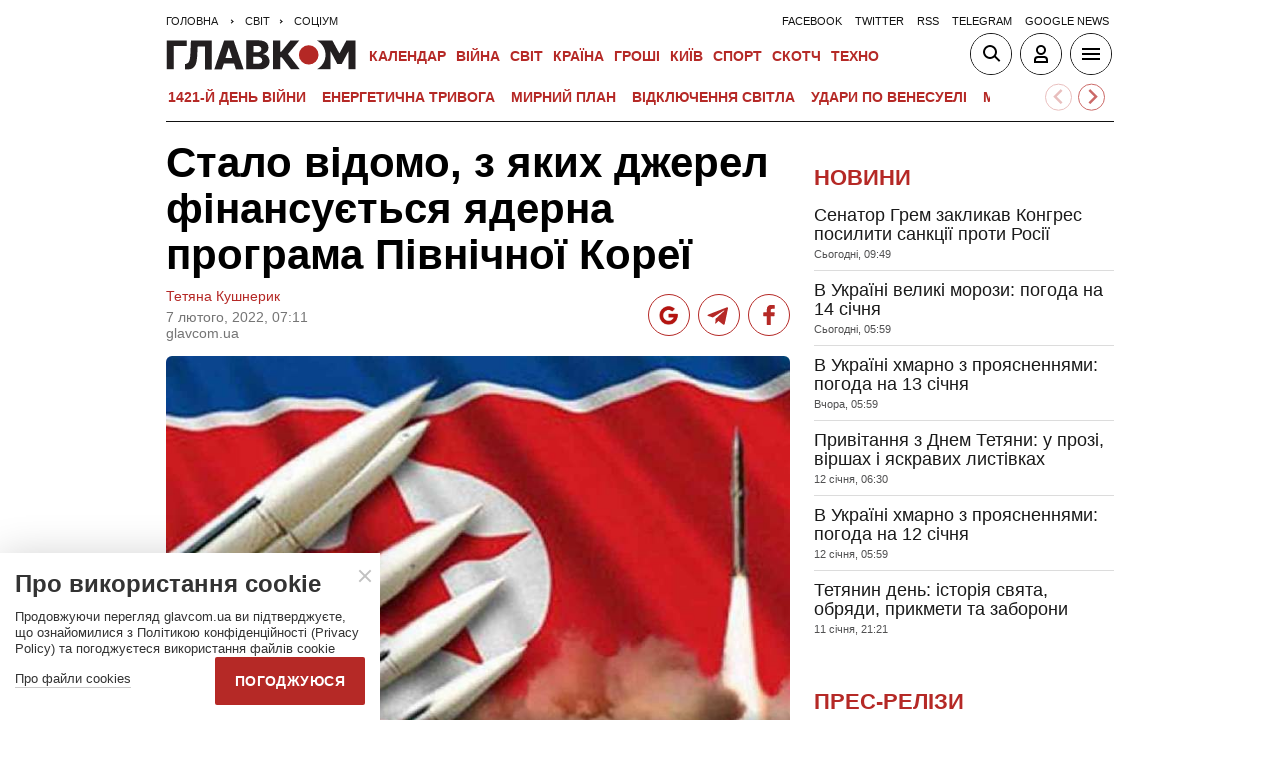

--- FILE ---
content_type: text/html; charset=utf-8
request_url: https://www.google.com/recaptcha/api2/aframe
body_size: 269
content:
<!DOCTYPE HTML><html><head><meta http-equiv="content-type" content="text/html; charset=UTF-8"></head><body><script nonce="P76rBXCqja0EdZkLW5oHzg">/** Anti-fraud and anti-abuse applications only. See google.com/recaptcha */ try{var clients={'sodar':'https://pagead2.googlesyndication.com/pagead/sodar?'};window.addEventListener("message",function(a){try{if(a.source===window.parent){var b=JSON.parse(a.data);var c=clients[b['id']];if(c){var d=document.createElement('img');d.src=c+b['params']+'&rc='+(localStorage.getItem("rc::a")?sessionStorage.getItem("rc::b"):"");window.document.body.appendChild(d);sessionStorage.setItem("rc::e",parseInt(sessionStorage.getItem("rc::e")||0)+1);localStorage.setItem("rc::h",'1768422450279');}}}catch(b){}});window.parent.postMessage("_grecaptcha_ready", "*");}catch(b){}</script></body></html>

--- FILE ---
content_type: application/x-javascript; charset=utf-8
request_url: https://servicer.idealmedia.io/1607451/1?cmpreason=wvz&sessionId=6967fc32-15284&sessionPage=1&sessionNumberWeek=1&sessionNumber=1&cpicon=1&scale_metric_1=64.00&scale_metric_2=256.00&scale_metric_3=100.00&cbuster=1768422450791782936651&pvid=0eea595f-c9fd-4637-8f2b-d756a70faf9b&implVersion=17&lct=1768241400&mp4=1&ap=1&consentStrLen=0&wlid=30c7de73-86ae-40df-ae18-ea23dbdb6f74&pageview_widget_list=1607451&uniqId=0f897&niet=4g&nisd=false&jsp=head&evt=%5B%7B%22event%22%3A1%2C%22methods%22%3A%5B1%2C2%5D%7D%2C%7B%22event%22%3A2%2C%22methods%22%3A%5B1%2C2%5D%7D%5D&pv=5&jsv=es6&dpr=1&hashCommit=a2dd5561&apt=2022-02-07T07%3A11%3A35%2B02%3A00&tfre=3301&w=1&h=1&tl=150&tlp=1&sz=1x1&szp=1&szl=1&cxurl=https%3A%2F%2Fglavcom.ua%2Fworld%2Fobserve%2Fstalo-vidomo-z-yakih-dzherel-finansujetsya-yaderna-programa-pivnichnoji-koreji-820081.html&ref=&lu=https%3A%2F%2Fglavcom.ua%2Fworld%2Fobserve%2Fstalo-vidomo-z-yakih-dzherel-finansujetsya-yaderna-programa-pivnichnoji-koreji-820081.html
body_size: 961
content:
var _mgq=_mgq||[];
_mgq.push(["IdealmediaLoadGoods1607451_0f897",[
["ua.tribuna.com","11946420","1","Дружина Усика потрапила у скандал через фото","Катерина Усик – дружина українського боксера та чемпіона світу у надважкій вазі за версіями WBC/WBA/IBF у надважкій вазі Олександра Усика у новорічну ніч опублікувала серію сімейних світлин.Але користувачі мережі звернули увагу на одне фото подружжя","0","","","","Ua9Rc2kfvKvNfoOOuLQOUSWdjBjM0Dt9cbyG16ugI6c0SzVyF_SAN_yRZlnvElbRJP9NESf5a0MfIieRFDqB_LARROS38bjlxhGTWwwNAm-3ApJoACNIoZjpv4OiTRhP",{"i":"https://s-img.idealmedia.io/n/11946420/45x45/285x0x630x630/aHR0cDovL2ltZ2hvc3RzLmNvbS90LzQyNjAwMi83MjRjNWFmM2ZkYTA0YmI1MTg0ZTBjM2QxYTYzMDJmOC5qcGc.webp?v=1768422450-UeEiDkCLBGbdrT63s-YNt9eOGcTs3K1gYVpyY1OMFa4","l":"https://clck.idealmedia.io/pnews/11946420/i/1301275/pp/1/1?h=Ua9Rc2kfvKvNfoOOuLQOUSWdjBjM0Dt9cbyG16ugI6c0SzVyF_SAN_yRZlnvElbRJP9NESf5a0MfIieRFDqB_LARROS38bjlxhGTWwwNAm-3ApJoACNIoZjpv4OiTRhP&utm_campaign=glavcom.ua&utm_source=glavcom.ua&utm_medium=referral&rid=7374b1c0-f187-11f0-bc88-c4cbe1e3eca4&tt=Direct&att=3&afrd=296&iv=17&ct=1&gdprApplies=0&muid=q0eupIQG9trc&st=-300&mp4=1&h2=RGCnD2pppFaSHdacZpvmnrKs3NEoz9rroTgLYydx17f3Uq9CZQIGhHBl6Galy7GAeJwPpOwlsvoiJEyci6P2ig**","adc":[],"sdl":0,"dl":"","category":"Шоу-бизнес","dbbr":0,"bbrt":0,"type":"e","media-type":"static","clicktrackers":[],"cta":"Читати далі","cdt":"","tri":"737608ed-f187-11f0-bc88-c4cbe1e3eca4","crid":"11946420"}],],
{"awc":{},"dt":"desktop","ts":"","tt":"Direct","isBot":1,"h2":"RGCnD2pppFaSHdacZpvmnrKs3NEoz9rroTgLYydx17f3Uq9CZQIGhHBl6Galy7GAeJwPpOwlsvoiJEyci6P2ig**","ats":0,"rid":"7374b1c0-f187-11f0-bc88-c4cbe1e3eca4","pvid":"0eea595f-c9fd-4637-8f2b-d756a70faf9b","iv":17,"brid":32,"muidn":"q0eupIQG9trc","dnt":2,"cv":2,"afrd":296,"consent":true,"adv_src_id":12501}]);
_mgqp();


--- FILE ---
content_type: application/javascript; charset=utf-8
request_url: https://glavcom.ua/user/js/offside.js
body_size: 4041
content:
/* offside-js 1.4.0 26-03-2018
* Minimal JavaScript kit without library dependencies to push things off-canvas using just class manipulation
* https://github.com/toomuchdesign/offside.git
*
* by Andrea Carraro
* Available under the MIT license
*/

;(function ( window, document, undefined ) {
    'use strict';

    // Self-invoking function returning the object which contains
    // the "getInstance" method used for initializing
    // the Offside sigleton factory
    var offside = (function () {

        // Global Offside singleton-factory constructor
        function initOffsideFactory( options ) {

            // Utility functions
            // Shared among factory and Offside instances, too

            // Close all open Offsides.
            // If an Offside instance id is provided, it just closes the matching instance instead
            var closeAll = function( offsideId ) {

                // Look for an open Offside id
                if ( openOffsidesId.length > 0 ) {

                    // Close matching Offside instance if an ID is provided
                    if ( !isNaN( offsideId ) ) {

                        instantiatedOffsides[ offsideId ].close();
                    } else {

                        // Close all Offside instances
                        openOffsidesId.forEach( function( offsideId ) {
                            instantiatedOffsides[ offsideId ].close();
                        });
                    }

                }
            },

            // Append a class to body in order to turn on elements CSS 3D transitions
            // only when happens the first interation with an Offside instance.
            // Otherwise we would see Offside instances being smoothly pushed
            // out of the screen during DOM initialization.
            turnOnCssTransitions = function() {
                addClass( body, transitionsClass );
            },

            addClass = function( el, c ) {
                if ( el.classList ) {
                    el.classList.add(c);
                } else {
                    el.className = ( el.className + ' ' + c ).trim();
                }
            },

            removeClass = function( el, c ) {
                if ( el.classList ) {
                    el.classList.remove(c);
                } else {
                    el.className = el.className.replace( new RegExp( '(^|\\b)' + c.split(' ').join('|') + '(\\b|$)', 'gi' ), ' ' );
                }
            },

            addEvent = function( el, eventName, eventHandler ) {
                el.addEventListener( eventName, eventHandler );
            },

            removeEvent = function( el, eventName, eventHandler ) {
                el.removeEventListener( eventName, eventHandler );
            },

            // Return a collection (array) of DOM elements from:
            // - A DOM element
            // - An array of DOM elements
            // - A string selector
            getDomElements = function( els ) {

                // "els" is a DOM element
                // http://stackoverflow.com/a/120275/2902821
                if( els instanceof HTMLElement ){
                    return [ els ];
                }

                // "els" is an array
                else if( Array.isArray( els ) ) {
                    return els;
                }

                // "els" is a string
                else if( typeof els === 'string' ) {
                    // Convert Nodelist into an array
                    // http://www.jstips.co/en/converting-a-node-list-to-an-array/
                    return Array.apply( null, document.querySelectorAll( els ) );
                }

                return false;
            },

            // Check if a value exists in an array. Returns:
            // - array index if value exists
            // - "false" if value is not found
            // See: http://stackoverflow.com/a/5767357
            isInArray = function( arr, value ) {
                var index = arr.indexOf( value );
                return index > -1 ? index : false;
            };

            // Offside.js factory initialization

            var i,
                factorySettings;                                    // Offside factory private settings

            // Default factory settings
            factorySettings = {

                slidingElementsSelector: '.offside-sliding-element',    // String: Default sliding elements selectors ('#foo, #bar')
                disableCss3dTransforms: false,                          // Disable CSS 3d Transforms support (for testing purposes)
                debug: false,                                           // Boolean: If true, print errors in console
            };

            // User defined factory settings
            for ( i in options ) {
                if ( factorySettings.hasOwnProperty( i ) ) {
                    factorySettings[i] = options[i];
                }
            }

            // Private factory properties
            var globalClass = 'offside-js',                         // Global Offside classes namespace
                initClass = globalClass + '--init',                 // Class appended to body when Offside is intialized
                slidingElementsClass = 'offside-sliding-element',   // Class appended to sliding elements
                transitionsClass = globalClass + '--interact',      // Class appended to body when ready to turn on Offside CSS transitions (Added when first menu interaction happens)
                instantiatedOffsides = [],                          // Array containing all instantiated offside elements
                firstInteraction = true,                            // Keep track of first Offside interaction
                has3d = factorySettings.disableCss3dTransforms ? false : _has3d(),       // Browser supports CSS 3d Transforms
                openOffsidesId = [],                                // Tracks opened Offside instances id's
                body = document.body,
                slidingElements = getDomElements( factorySettings.slidingElementsSelector ),     // Sliding elements
                debug = factorySettings.debug;

            // Offside singleton-factory Dom initialization
            // It's called just once on Offside singleton-factory init.
            function _factoryDomInit() {

                // Add class to sliding elements
                slidingElements.forEach( function( item ) {
                    addClass( item, slidingElementsClass );
                });

                // DOM Fallbacks when CSS transform 3d not available
                if ( !has3d ) {
                    // No CSS 3d Transform fallback
                    addClass( document.documentElement, 'no-csstransforms3d' ); //Adds Modernizr-like class to HTML element when CSS 3D Transforms not available
                }

                // Add init class to body
                addClass( body, initClass );
            }

            // Private Offside factory methods

            // Testing for CSS 3D Transform Support
            // https://gist.github.com/lorenzopolidori/3794226
            function _has3d() {

                if ( !window.getComputedStyle ) {
                    return false;
                }

                var el = document.createElement('p'),
                has3d,
                transforms = {
                    'webkitTransform':'-webkit-transform',
                    'OTransform':'-o-transform',
                    'msTransform':'-ms-transform',
                    'MozTransform':'-moz-transform',
                    'transform':'transform'
                };

                // Add it to the body to get the computed style
                document.body.insertBefore(el, null);

                for( var t in transforms ){
                    if( el.style[t] !== undefined ){
                        el.style[t] = 'translate3d(1px,1px,1px)';
                        has3d = window.getComputedStyle(el).getPropertyValue(transforms[t]);
                    }
                }

                document.body.removeChild(el);

                return ( has3d !== undefined && has3d.length > 0 && has3d !== 'none' );
            }

            // Offside constructor wrapper
            // It supplies a wrapper around OffsideInstance constructor
            // to prevent instance initialization when casted on a non-existing DOM element
            // See: http://stackoverflow.com/a/8618792
            function createOffsideInstance( el, options, offsideId ) {

                // Check if provided element exists before using it to instantiate an Offside instance
                var domEl = el !== undefined ?
                    getDomElements( el ) :
                    getDomElements( '.offside' );

                // If provided el exists initialize an Offside instance, else return null
                return domEl !== false ?
                    new OffsideInstance( domEl[0], options, offsideId ) :
                    null;
            }

            // Offside constructor
            // Set up and initialize a new Offside instance
            // Called by Offside factory "getOffsideInstance()" method
            function OffsideInstance( domEl, options, offsideId ) {

                var i,
                    offsideSettings;

                // Default Offside instance settings
                offsideSettings = {

                    buttonsSelector: '',                // String: Offside toggle buttons selectors ('#foo, #bar')
                    slidingSide: 'left',                // String: Offside element pushed on left or right
                    init: function(){},                 // Function: After init callback
                    beforeOpen: function(){},           // Function: Before open callback
                    afterOpen: function(){},            // Function: After open callback
                    beforeClose: function(){},          // Function: Before close callback
                    afterClose: function(){},           // Function: After close callback
                    beforeDestroy: function(){},        // Function: After destroy callback
                    afterDestroy: function(){},         // Function: After destroy callback
                };

                // User defined Offside instance settings
                for ( i in options ) {
                    if ( offsideSettings.hasOwnProperty( i ) ) {
                        offsideSettings[i] = options[i];
                    }
                }

                // Offside instance private properties
                var offside = domEl,                                                        // Hello, I'm the Offside instance
                    offsideButtons = getDomElements( offsideSettings.buttonsSelector ),     // Offside toggle buttons
                    slidingSide = offsideSettings.slidingSide,
                    offsideClass = 'offside',                                               // Class added to Offside instance when initialized
                    offsideSideClass = offsideClass + '--' + slidingSide,                   // Class added to Offside instance when initialized (eg. offside offside--left)
                    offsideOpenClass = 'is-open',                                           // Class appended to Offside instance when open
                    offsideBodyOpenClass = globalClass + '--' + 'is-open',                  // Class appended to body when an Offside instance is open (offside-js--is-open)
                    offsideBodyOpenSideClass = globalClass + '--is-' + slidingSide,         // Class appended to body when Offside instance is open (eg. offside-js--is-left / offside-js--is-open)
                    id = offsideId || 0;                                                           // Offside instance id

                // Offside instance private methods

                var _toggleOffside = function() {

                    // Premise: Just 1 Offside instance at time can be open.

                    // Check currently toggling Offside status
                    isInArray( openOffsidesId, id ) === false ? _openOffside() : _closeOffside();
                },

                _openOffside = function() {

                    // beforeOpen callback
                    offsideSettings.beforeOpen();

                    // Turn on CSS transitions on first interaction with an Offside instance
                    if ( firstInteraction ) {
                        firstInteraction = false;
                        turnOnCssTransitions();
                    }

                    // If another Offside instance is already open,
                    // close it before going on
                    closeAll();

                    // Set global body active class for current Offside instance
                    addClass( body, offsideBodyOpenClass );
                    addClass( body, offsideBodyOpenSideClass );

                    // Add Offside instance open class
                    addClass( offside, offsideOpenClass );

                    // Update open Offside instances tracker
                    openOffsidesId.push( id );

                    // afterOpen callback
                    offsideSettings.afterOpen();
                },

                _closeOffside = function() {

                    // Proceed with closing stuff only if
                    // current Offside instance is listed among openOffsidesId array
                    var index = isInArray( openOffsidesId, id );

                    if ( index !== false ) {

                        // beforeClose callback
                        offsideSettings.beforeClose();

                        // Remove global body active class for current Offside instance
                        removeClass( body, offsideBodyOpenClass );
                        removeClass( body, offsideBodyOpenSideClass );

                        // Remove Offside instance open class
                        removeClass( offside, offsideOpenClass );

                        // Update open Offside instances tracker
                        openOffsidesId.splice( index, 1 );

                        // afterClose callback
                        offsideSettings.afterClose();
                    }
                },

                _closeAll = function() {

                    closeAll();
                },

                // Offside buttons click handler
                _onButtonClick = function( e ) {

                    e.preventDefault();
                    _toggleOffside();
                },

                /*
                // Get Offside instance unique ID
                _getId = function() {
                    return id;
                }
                */

                // Set up and initialize a new Offside instance
                _initOffside = function() {

                    if ( debug ) {
                        _checkElements();
                    }

                    // Append classes to Offside instance (.offside and .offside{slidingSide})
                    addClass( offside, offsideClass );
                    addClass( offside, offsideSideClass );

                    // Toggle Offside on click event
                    offsideButtons.forEach( function( item ) {
                        addEvent( item, 'click', _onButtonClick );
                    });

                    // Init callback
                    offsideSettings.init();
                },

                _destroyOffside = function() {

                    // beforeDestroy callback
                    offsideSettings.beforeDestroy();

                    // Close Offside intance before destroy
                    _closeOffside();

                    // Remove click event from Offside buttons
                    offsideButtons.forEach( function( item ) {
                        removeEvent( item, 'click', _onButtonClick );
                    });

                    // Remove classes appended on init phase
                    removeClass( offside, offsideClass );
                    removeClass( offside, offsideSideClass );

                    // Destroy Offside instance
                    delete instantiatedOffsides[id];

                    // afterDestroy callback
                    offsideSettings.afterDestroy();
                },

                // Fire console errors if DOM elements are missing
                _checkElements = function() {

                    if ( !offside ) {
                        console.error( 'Offside alert: "offside" selector could not match any element' );
                    }

                    if ( !offsideButtons.length ) {
                        console.error( 'Offside alert: "buttonsSelector" selector could not match any element' );
                    }
                };

                // Offside instances public methods
                this.toggle = function() {
                    _toggleOffside();
                };

                this.open = function() {
                    _openOffside();
                };

                this.close = function() {
                    _closeOffside();
                };

                this.closeAll = function() {
                    _closeAll();
                };

                this.destroy = function() {
                    _destroyOffside();
                };

                // Ok, init Offside instance
                _initOffside();

            } // OffsideInstance constructor end


            // DOM initialization
            _factoryDomInit();

            // This is the actual returned Offside factory
            return {

                //Offside factory public methods
                closeOpenOffside: function() {
                    closeAll();
                },

                // This is the method responsible for creating a new Offside instance
                // and register it into "instantiatedOffsides" array
                getOffsideInstance: function( el, options ) {

                        // Get length of instantiated Offsides array
                    var offsideId = instantiatedOffsides.length || 0,

                        // Instantiate new Offside instance
                        offsideInstance = createOffsideInstance( el, options, offsideId );

                    // If Offside instance is sccessfully created
                    if ( offsideInstance !== null ) {

                        // Push new instance into "instantiatedOffsides" array and return it

                        /*jshint -W093 */
                        return instantiatedOffsides[ offsideId ] = offsideInstance;
                        /*jshint +W093 */
                    }


                }

            };

        } // initOffsideFactory() end

        var singleton = {

            // Get the Singleton instance if one exists
            // or create one if it doesn't
            getInstance: function ( el, options ) {

                /*
                * When Offside is called for the first time,
                * inject a singleton-factory object
                * as a static method in "offside.factory".
                *
                * Offside factory serves the following purposes:
                * - DOM initialization
                * - Centralized Offside instances management and initialization
                */
                if ( !singleton.getInstance.factory ) {
                    singleton.getInstance.factory = initOffsideFactory( options );
                }

                return singleton.getInstance.factory.getOffsideInstance( el, options );
            }
        };

        return singleton;
    })();

    // Store in window a reference to the Offside singleton factory
    if ( typeof module !== 'undefined' && module.exports ) {
        module.exports = offside.getInstance;
    } else {
        window.offside = offside.getInstance;
    }

})( window, document );


--- FILE ---
content_type: application/javascript; charset=utf-8
request_url: https://glavcom.ua/user/js/glavcom-auth-app.min-v3.js
body_size: 2714
content:
var auth_glavcom_app={site_url:'',client_id_prefix:'?client_id=',redirect_uri_prefix:'&redirect_uri=',response_prefix:'&response_type=',twitter_link:'',main_page_link:'',is_special_section:false,soc_link_data:{soc2:{},soc3:{}},lock_phrase:'',email_valid:/^[A-Za-z0-9._-]{0,70}@[a-z]{3,10}[.]{1}[a-z\.]{2,10}$/,pass_valid:/^[A-Za-z0-9]{8,20}$/,valid:/^[A-Za-zА-Яа-яІіЇї\s]{2,30}$/,base_events:function(){var reg_btn_in_popups=document.querySelectorAll('.registration_btn_cls'),close_popup_btn=document.querySelectorAll('.popup-box .popup-close'),forgot_pass_btn=document.querySelectorAll('#forgot_pass'),enter_popup_back=document.querySelectorAll('.enter_to_acc_btn'),test_page_type=document.querySelectorAll('.private_room_special');if(reg_btn_in_popups.length>0)reg_btn_in_popups.forEach(function(item){item.addEventListener('click',function(event){var type_box=event.target.dataset.type;if(type_box==1){document.querySelector('#popup_registration').classList.remove('active')}else if(type_box==2)document.querySelector('#popup_password').classList.remove('active');document.querySelector('#popup_registration-box').classList.add('active')},false)});if(close_popup_btn.length>0)close_popup_btn.forEach(function(item_close){item_close.addEventListener('click',function(event){var id_to_close_popup='';switch(event.target.dataset.type){case'1':id_to_close_popup='popup_registration';break;case'2':id_to_close_popup='popup_registration-box';break;case'3':id_to_close_popup='popup_password';break;default:return};document.querySelector('#'+id_to_close_popup).classList.remove('active')},false)});if(forgot_pass_btn.length>0)forgot_pass_btn[0].addEventListener('click',function(event){document.querySelector('#popup_registration').classList.remove('active');document.querySelector('#popup_password').classList.add('active')},false);if(enter_popup_back.length>0)enter_popup_back[0].addEventListener('click',function(event){document.querySelector('#popup_registration-box').classList.remove('active');document.querySelector('#popup_registration').classList.add('active')},false);if(test_page_type.length>0)if(test_page_type[0].dataset.type&&test_page_type[0].dataset.type=='1')auth_glavcom_app.is_special_section=true},registrations_events:function(){var check_email_free_btn=document.querySelectorAll('.js-test-email-btn'),emeil_reg_field=document.querySelectorAll('#popup_registration-box input[name="reg[email]"]'),register_btn=document.querySelectorAll('#registration_new_user_btn');if(emeil_reg_field.length>0&&check_email_free_btn.length>0){emeil_reg_field[0].addEventListener('keyup',function(event){if(event.target.value!=''){if(auth_glavcom_app.email_valid.test(event.target.value)){check_email_free_btn[0].dataset.show='1'}else check_email_free_btn[0].dataset.show='0'}else check_email_free_btn[0].dataset.show='0'},false);check_email_free_btn[0].addEventListener('click',function(event){auth_glavcom_app.check_email(emeil_reg_field[0].value)},false)};if(register_btn.length>0)register_btn[0].addEventListener('click',function(event){event.preventDefault();if(auth_glavcom_app.valid_fields('reg')){var email_field=document.querySelector('#popup_registration-box input[name="reg[email]"]'),login_val=document.querySelector('#popup_registration-box input[name="reg[name]"]').value,data_send={email:email_field.value,name:login_val};auth_glavcom_app.ajax_post_func('base_register',data_send,function(data,success){document.querySelectorAll('#popup_registration-box .error_msg span').forEach(function(info_item){info_item.style.display='none'});if(success){document.querySelector('.register_success_msg_box').innerHTML=data.msg}else{document.querySelector('.register_mistake_msg_box').innerHTML=data.msg;if(data.code=='1'){email_field.focus();email_field.style.outline='1px solid #d3312d'}}})}},false)},login_events:function(){var login_user_btn=document.querySelectorAll('.login_user_btn'),enter=document.querySelectorAll('.enter'),popupAppointment=document.querySelectorAll('#popup_registration');if(enter.length>0)enter.forEach(function(item_enter){item_enter.addEventListener('click',function(event){event.preventDefault();if(popupAppointment.length>0)popupAppointment[0].classList.add('active')},false)});if(login_user_btn.length>0)login_user_btn[0].addEventListener('click',function(event){event.preventDefault();if(auth_glavcom_app.valid_fields('enter')){var email_login=document.querySelector('#popup_registration input[name="login[name]"]'),pass_login=document.querySelector('#popup_registration input[name="login[pass]"]');auth_glavcom_app.ajax_post_func('base_login',{login:email_login.value,pass:pass_login.value},function(data,success){document.querySelectorAll('#popup_registration .error_msg span').forEach(function(info_item){info_item.style.display='none'});if(success){window.location.reload()}else{document.querySelector('.login_mistake_msg_box').innerHTML=data.msg;if(data.code=='1'){email_login.focus();email_login.style.outline='1px solid #d3312d'}else if(data.code=='2'){pass_login.focus();pass_login.style.outline='1px solid #d3312d'}}})}},false)},forgot_password_events:function(){var send_new_pass_btn=document.querySelectorAll('.forgot_send_new_pass');if(send_new_pass_btn.length>0)send_new_pass_btn[0].addEventListener('click',function(event){event.preventDefault();if(auth_glavcom_app.valid_fields('forgot')){var email_forgot=document.querySelector('#popup_password input[name="forgot[email]"]');auth_glavcom_app.ajax_post_func('base_recovery',{email:email_forgot.value,step:1},function(data,success){if(success){document.querySelector('.forgot_success_msg_box').innerHTML=data.msg}else{document.querySelector('.forgot_mistake_msg_box').innerHTML=data.msg;email_forgot.focus();email_forgot.style.outline='1px solid #d3312d'}})}},false)},logoff_events:function(){var logoff_btn=document.querySelectorAll('.js-exit-acc');if(logoff_btn.length>0)logoff_btn[0].addEventListener('click',function(event){auth_glavcom_app.ajax_post_func('logoff',{},function(data,success){if(success){if(auth_glavcom_app.is_special_section){window.location.href=auth_glavcom_app.main_page_link}else window.location.reload()}else window.location.reload()})},false)},valid_fields:function(type_popup){switch(type_popup){case'enter':document.querySelectorAll('#popup_registration .error_msg span').forEach(function(info_item){info_item.style.display='none'});var login=document.querySelector('#popup_registration input[name="login[name]"]'),password=document.querySelector('#popup_registration input[name="login[pass]"]'),is_valid_login=true;if(!auth_glavcom_app.email_valid.test(login.value)){document.querySelector('#popup_registration .pp_fm_incorrect_email').style.display='block';is_valid_login=false;login.style.outline='1px solid #d3312d';login.focus()}else{document.querySelector('#popup_registration .pp_fm_incorrect_email').style.display='none';is_valid_login=true;login.style.outline='1px solid green'};if(is_valid_login)if(!auth_glavcom_app.pass_valid.test(password.value)){document.querySelector('#popup_registration .pp_fm_incorrect_password').style.display='block';is_valid_login=false;password.style.outline='1px solid #d3312d';password.focus()}else{document.querySelector('#popup_registration .pp_fm_incorrect_password').style.display='none';is_valid_login=true;password.style.outline='1px solid green'};return is_valid_login;case'reg':document.querySelectorAll('#popup_registration-box .error_msg span').forEach(function(info_item){info_item.style.display='none'});var is_valid_reg=true,name=document.querySelector('#popup_registration-box input[name="reg[name]"]'),email=document.querySelector('#popup_registration-box input[name="reg[email]"]');if(!auth_glavcom_app.valid.test(name.value)){document.querySelector('#popup_registration-box .pp_fm_incorrect_login').style.display='block';is_valid_reg=false;name.style.outline='1px solid #d3312d';name.focus()}else{document.querySelector('#popup_registration-box .pp_fm_incorrect_login').style.display='none';is_valid_reg=true;name.style.outline='1px solid green'};if(is_valid_reg)if(!auth_glavcom_app.email_valid.test(email.value)){document.querySelector('#popup_registration-box .pp_fm_incorrect_email').style.display='block';is_valid_reg=false;email.style.outline='1px solid #d3312d';email.focus()}else{document.querySelector('#popup_registration-box .pp_fm_incorrect_email').style.display='none';is_valid_reg=true;email.style.outline='1px solid green'};return is_valid_reg;case'forgot':var email_forgot=document.querySelector('#popup_password input[name="forgot[email]"]'),is_forgot_valid=true;if(!auth_glavcom_app.email_valid.test(email_forgot.value)){document.querySelector('#popup_password .pp_fm_incorrect_email').style.display='block';is_forgot_valid=false}else{document.querySelector('#popup_password .pp_fm_incorrect_email').style.display='none';is_forgot_valid=true};return is_forgot_valid;default:return false}},load_default_info:function(){auth_glavcom_app.twitter_link=twitter_url;auth_glavcom_app.site_url=site_url;auth_glavcom_app.soc_link_data.soc2=facebook_data;auth_glavcom_app.soc_link_data.soc3=google_data;auth_glavcom_app.lock_phrase=lock_phrase;auth_glavcom_app.main_page_link=main_page_url},socials_enter:function(){var all_socials_btns=document.querySelectorAll('.social_enter_btn'),inner_btn_elements=document.querySelectorAll('.event_to_up_lock');if(all_socials_btns.length>0)all_socials_btns.forEach(function(item_soc){item_soc.addEventListener('click',function(event){var type_soc=event.target.dataset.soc;switch(type_soc){case'1':if(auth_glavcom_app.twitter_link!='')auth_glavcom_app.popup_center(auth_glavcom_app.twitter_link,'Glavcom Auth',800,600);break;case'2':case'3':var url_modal=auth_glavcom_app.soc_link_data['soc'+type_soc].url+auth_glavcom_app.client_id_prefix+auth_glavcom_app.soc_link_data['soc'+type_soc].apiid+auth_glavcom_app.redirect_uri_prefix+auth_glavcom_app.site_url+auth_glavcom_app.soc_link_data['soc'+type_soc].redirect+auth_glavcom_app.response_prefix+auth_glavcom_app.soc_link_data['soc'+type_soc].response;auth_glavcom_app.popup_center(url_modal,'Glavcom Auth',800,600);break;default:return}},false)});if(inner_btn_elements.length>0)inner_btn_elements.forEach(function(elm){elm.addEventListener('click',function(e){e.target.closest('.social_enter_btn').click()},false)})},popup_center:function(url,title,w,h){var dualScreenLeft=window.screenLeft!=undefined?window.screenLeft:screen.left,dualScreenTop=window.screenTop!=undefined?window.screenTop:screen.top,width=window.innerWidth?window.innerWidth:document.documentElement.clientWidth?document.documentElement.clientWidth:screen.width,height=window.innerHeight?window.innerHeight:document.documentElement.clientHeight?document.documentElement.clientHeight:screen.height,left=((width/2)-(w/2))+dualScreenLeft,top=((height/2)-(h/2))+dualScreenTop,new_window=window.open(url,title,'scrollbars=yes, width='+w+', height='+h+', top='+top+', left='+left);if(window.focus)new_window.focus()},check_email:function(email){auth_glavcom_app.ajax_post_func('check_email',{e1:1,email:email,e2:2},function(data,success){if(data.is_has){document.querySelector('#popup_registration-box .error_msg .pp_fm_true_email').style.display='none';document.querySelector('#popup_registration-box .error_msg .pp_fm_exist_email').style.display='block'}else{document.querySelector('#popup_registration-box .error_msg .pp_fm_exist_email').style.display='none';document.querySelector('#popup_registration-box .error_msg .pp_fm_true_email').style.display='block'}})},ajax_post_func:function(action,data,callback){var new_data={};if(data&&Object.keys(data).length>0){new_data={e1:1};for(var x in data)new_data[x]=data[x];new_data.e2=2};ajax_prepare_obj.post(lang+'/actions/'+action+'/',new_data,function(data_result){var res_data=JSON.parse(data_result);if(res_data[action]['success']){callback(res_data[action],true)}else callback(res_data[action],false)},true,function(res){console.log('Error while loading XHR! Details: '+res)})},start:function(){var keys_skip=['start','popup_center','ajax_post_func','check_email','valid_fields'];Object.keys(auth_glavcom_app).forEach(function(func){if(typeof auth_glavcom_app[func]=='function')if(keys_skip.indexOf(func)==-1)auth_glavcom_app[func]()})}},ajax_prepare_obj={x:function(){if(typeof XMLHttpRequest!=='undefined'){ajax.xhr=new XMLHttpRequest();return ajax.xhr};var versions=["MSXML2.XmlHttp.6.0","MSXML2.XmlHttp.5.0","MSXML2.XmlHttp.4.0","MSXML2.XmlHttp.3.0","MSXML2.XmlHttp.2.0","Microsoft.XmlHttp"];for(var i=0;i<versions.length;i++)try{ajax.xhr=new ActiveXObject(versions[i]);break}catch(e){};return ajax.xhr},send:function(url,callback,method,data,async,error){if(async===undefined)async=true;var x=ajax_prepare_obj.x();x.open(method,url,async);x.onreadystatechange=function(){if(x.readyState==4)if(x.status==200){if(typeof callback==='function')callback(x.responseText)}else if(typeof error==='function'){error(x.responseText)}else console.log('Error while loading xhr')};if(method=='POST')x.setRequestHeader('Content-type','application/x-www-form-urlencoded');if(!(data instanceof FormData))data=JSON.stringify(data);x.send(data);return ajax},get:function(url,data,callback,async,error){if(typeof data=='undefined')data={};if(typeof callback=='undefined')callback=null;if(typeof async=='undefined')async=true;if(typeof error=='undefined')error=null;var query=[];for(var key in data)query.push(encodeURIComponent(key)+'='+encodeURIComponent(data[key]));return ajax_prepare_obj.send(url+(query.length?'?'+query.join('&'):''),callback,'GET',null,async,error)},post:function(url,data,callback,async,error){if(typeof data=='undefined')data={};if(typeof callback=='undefined')callback=null;if(typeof async=='undefined')async=true;if(typeof error=='undefined')error=null;var query=[];for(var key in data)query.push(encodeURIComponent(key)+'='+encodeURIComponent(data[key]));return ajax_prepare_obj.send(url,callback,'POST',query.join('&'),async,error)},abort:function(){if(typeof ajax.xhr!=='undefined')ajax.xhr.abort()}}
function glavcom_auth_app_start(){auth_glavcom_app.start()}

--- FILE ---
content_type: image/svg+xml
request_url: https://glavcom.ua/user/i/ico_user.svg
body_size: -196
content:
<svg width="40" height="40" viewBox="0 0 40 40" fill="none" xmlns="http://www.w3.org/2000/svg">
<rect width="40" height="40" fill="white"/>
<path d="M17 23H23C24.6569 23 26 24.3431 26 26V28H14V26C14 24.3431 15.3431 23 17 23Z" stroke="black" stroke-width="2"/>
<circle cx="20" cy="16" r="4" stroke="black" stroke-width="2"/>
</svg>
